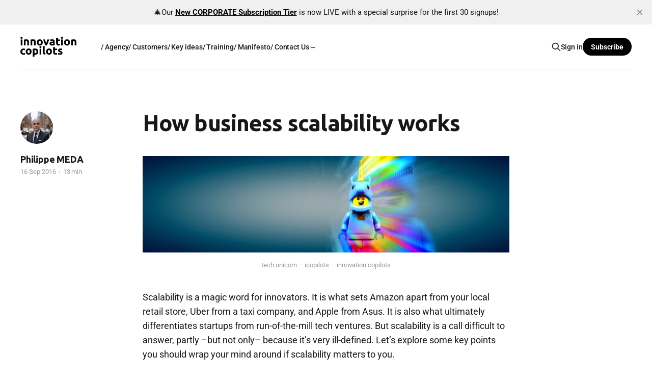

--- FILE ---
content_type: text/html; charset=utf-8
request_url: https://www.icopilots.com/business-scalability-works/
body_size: 14836
content:
<!DOCTYPE html>
<html lang="en">

<head>
    <meta charset="utf-8">
    <meta name="viewport" content="width=device-width, initial-scale=1">
    <title>How business scalability works – Innovation Copilots</title>
    <link rel="stylesheet" href="https://www.icopilots.com/assets/built/screen.css?v=1adb04e692">

    <link rel="icon" href="https://www.icopilots.com/content/images/size/w256h256/2025/05/android-chrome-512x512.png" type="image/png">
    <link rel="canonical" href="https://www.icopilots.com/business-scalability-works/">
    <meta name="referrer" content="no-referrer-when-downgrade">
    
    <meta property="og:site_name" content="innovation copilots">
    <meta property="og:type" content="article">
    <meta property="og:title" content="How business scalability works – Innovation Copilots">
    <meta property="og:description" content="Scalability is a magic word for innovators. It is what sets Amazon apart from your local retail store, Uber from a taxi company, and Apple from Asus. It is also what ultimately differentiates startups from run-of-the-mill tech ventures. But scalability is a call difficult to answer, partly –but not only–">
    <meta property="og:url" content="https://www.icopilots.com/business-scalability-works/">
    <meta property="og:image" content="https://www.icopilots.com/content/images/wp-content/uploads/tech-unicron-icopilots-1.jpg">
    <meta property="article:published_time" content="2016-09-16T14:07:01.000Z">
    <meta property="article:modified_time" content="2024-03-22T09:38:19.000Z">
    <meta property="article:tag" content="Weak Signals">
    <meta property="article:tag" content="Toolbox">
    
    <meta name="twitter:card" content="summary_large_image">
    <meta name="twitter:title" content="How business scalability works – Innovation Copilots">
    <meta name="twitter:description" content="Scalability is a magic word for innovators. It is what sets Amazon apart from your local retail store, Uber from a taxi company, and Apple from Asus. It is also what ultimately differentiates startups from run-of-the-mill tech ventures. But scalability is a call difficult to answer, partly –but not only–">
    <meta name="twitter:url" content="https://www.icopilots.com/business-scalability-works/">
    <meta name="twitter:image" content="https://www.icopilots.com/content/images/wp-content/uploads/tech-unicron-icopilots-1.jpg">
    <meta name="twitter:label1" content="Written by">
    <meta name="twitter:data1" content="Philippe MEDA">
    <meta name="twitter:label2" content="Filed under">
    <meta name="twitter:data2" content="Weak Signals, Toolbox">
    <meta property="og:image:width" content="1200">
    <meta property="og:image:height" content="315">
    
    <script type="application/ld+json">
{
    "@context": "https://schema.org",
    "@type": "Article",
    "publisher": {
        "@type": "Organization",
        "name": "innovation copilots",
        "url": "https://www.icopilots.com/",
        "logo": {
            "@type": "ImageObject",
            "url": "https://www.icopilots.com/content/images/2025/05/logo-icopilots-white-bg.gif"
        }
    },
    "author": {
        "@type": "Person",
        "name": "Philippe MEDA",
        "image": {
            "@type": "ImageObject",
            "url": "//www.gravatar.com/avatar/b9700cf330a8a4c57a2c5b16610793ae?s=250&d=mm&r=x",
            "width": 250,
            "height": 250
        },
        "url": "https://www.icopilots.com/author/philippe/",
        "sameAs": [
            "http://www.icopilots.com",
            "https://www.linkedin.com/in/philippe-icopilots"
        ]
    },
    "headline": "How business scalability works – Innovation Copilots",
    "url": "https://www.icopilots.com/business-scalability-works/",
    "datePublished": "2016-09-16T14:07:01.000Z",
    "dateModified": "2024-03-22T09:38:19.000Z",
    "image": {
        "@type": "ImageObject",
        "url": "https://www.icopilots.com/content/images/wp-content/uploads/tech-unicron-icopilots-1.jpg",
        "width": 1200,
        "height": 315
    },
    "keywords": "Weak Signals, Toolbox",
    "description": "Scalability is a magic word for innovators. It is what sets Amazon apart from your local retail store, Uber from a taxi company, and Apple from Asus. It is also what ultimately differentiates startups from run-of-the-mill tech ventures. But scalability is a call difficult to answer, partly –but not only– because it’s very ill-defined. Let’s explore some key points you should wrap your mind around if scalability matters to you.\n\n\nSize does matter\n\nTo my knowledge, the term ‘scalability’ became us",
    "mainEntityOfPage": "https://www.icopilots.com/business-scalability-works/"
}
    </script>

    <meta name="generator" content="Ghost 6.13">
    <link rel="alternate" type="application/rss+xml" title="innovation copilots" href="https://www.icopilots.com/rss/">
    <script defer src="https://cdn.jsdelivr.net/ghost/portal@~2.56/umd/portal.min.js" data-i18n="true" data-ghost="https://www.icopilots.com/" data-key="975ea5d83221c3b3062c765452" data-api="https://innovation-copilots.ghost.io/ghost/api/content/" data-locale="en" crossorigin="anonymous"></script><style id="gh-members-styles">.gh-post-upgrade-cta-content,
.gh-post-upgrade-cta {
    display: flex;
    flex-direction: column;
    align-items: center;
    font-family: -apple-system, BlinkMacSystemFont, 'Segoe UI', Roboto, Oxygen, Ubuntu, Cantarell, 'Open Sans', 'Helvetica Neue', sans-serif;
    text-align: center;
    width: 100%;
    color: #ffffff;
    font-size: 16px;
}

.gh-post-upgrade-cta-content {
    border-radius: 8px;
    padding: 40px 4vw;
}

.gh-post-upgrade-cta h2 {
    color: #ffffff;
    font-size: 28px;
    letter-spacing: -0.2px;
    margin: 0;
    padding: 0;
}

.gh-post-upgrade-cta p {
    margin: 20px 0 0;
    padding: 0;
}

.gh-post-upgrade-cta small {
    font-size: 16px;
    letter-spacing: -0.2px;
}

.gh-post-upgrade-cta a {
    color: #ffffff;
    cursor: pointer;
    font-weight: 500;
    box-shadow: none;
    text-decoration: underline;
}

.gh-post-upgrade-cta a:hover {
    color: #ffffff;
    opacity: 0.8;
    box-shadow: none;
    text-decoration: underline;
}

.gh-post-upgrade-cta a.gh-btn {
    display: block;
    background: #ffffff;
    text-decoration: none;
    margin: 28px 0 0;
    padding: 8px 18px;
    border-radius: 4px;
    font-size: 16px;
    font-weight: 600;
}

.gh-post-upgrade-cta a.gh-btn:hover {
    opacity: 0.92;
}</style><script async src="https://js.stripe.com/v3/"></script>
    <script defer src="https://cdn.jsdelivr.net/ghost/sodo-search@~1.8/umd/sodo-search.min.js" data-key="975ea5d83221c3b3062c765452" data-styles="https://cdn.jsdelivr.net/ghost/sodo-search@~1.8/umd/main.css" data-sodo-search="https://innovation-copilots.ghost.io/" data-locale="en" crossorigin="anonymous"></script>
    <script defer src="https://cdn.jsdelivr.net/ghost/announcement-bar@~1.1/umd/announcement-bar.min.js" data-announcement-bar="https://www.icopilots.com/" data-api-url="https://www.icopilots.com/members/api/announcement/" crossorigin="anonymous"></script>
    <link href="https://www.icopilots.com/webmentions/receive/" rel="webmention">
    <script defer src="/public/cards.min.js?v=1adb04e692"></script>
    <link rel="stylesheet" type="text/css" href="/public/cards.min.css?v=1adb04e692">
    <script defer src="/public/member-attribution.min.js?v=1adb04e692"></script>
    <script defer src="/public/ghost-stats.min.js?v=1adb04e692" data-stringify-payload="false" data-datasource="analytics_events" data-storage="localStorage" data-host="https://www.icopilots.com/.ghost/analytics/api/v1/page_hit"  tb_site_uuid="8fa3eb46-8b94-4e7c-85af-c9fe45614239" tb_post_uuid="4d759cea-c965-411d-9355-d4cdcac6d34d" tb_post_type="post" tb_member_uuid="undefined" tb_member_status="undefined"></script><style>:root {--ghost-accent-color: #000000;}</style>
    
<link href="https://fonts.googleapis.com/css2?family=Ubuntu:wght@400;700&display=swap" rel="stylesheet">
    <link rel="preconnect" href="https://fonts.bunny.net"><link rel="stylesheet" href="https://fonts.bunny.net/css?family=space-grotesk:700|roboto:400,500,700"><style>:root {--gh-font-heading: Space Grotesk;--gh-font-body: Roboto;}</style>
</head>

<body class="post-template tag-hash-wp tag-mindset tag-toolbox gh-font-heading-space-grotesk gh-font-body-roboto is-head-left-logo has-serif-body">
<div class="gh-site">

    <header id="gh-head" class="gh-head gh-outer">
        <div class="gh-head-inner gh-inner">
            <div class="gh-head-brand">
                <div class="gh-head-brand-wrapper">
                    
                    <a class="gh-head-logo" href="https://www.icopilots.com">
                            <img src="https://www.icopilots.com/content/images/2025/05/logo-icopilots-white-bg.gif" alt="innovation copilots">
                    </a>
                    
                </div>
                <button class="gh-search gh-icon-btn" aria-label="Search this site" data-ghost-search><svg xmlns="http://www.w3.org/2000/svg" fill="none" viewBox="0 0 24 24" stroke="currentColor" stroke-width="2" width="20" height="20"><path stroke-linecap="round" stroke-linejoin="round" d="M21 21l-6-6m2-5a7 7 0 11-14 0 7 7 0 0114 0z"></path></svg></button>
                <button class="gh-burger" aria-label="Toggle menu"></button>
            </div>

            <nav class="gh-head-menu">
                <ul class="nav">
    <li class="nav-agency"><a href="https://www.icopilots.com/what-we-do-icopilots/">/ Agency</a></li>
    <li class="nav-customers"><a href="https://www.icopilots.com/missions/">/ Customers</a></li>
    <li class="nav-key-ideas"><a href="https://www.icopilots.com/start-here/">/ Key ideas</a></li>
    <li class="nav-training"><a href="https://www.icopilots.com/web-school/">/ Training</a></li>
    <li class="nav-manifesto"><a href="https://www.icopilots.com/manifesto/">/ Manifesto</a></li>
    <li class="nav-contact-us"><a href="mailto:contact@icopilots.com">/ Contact Us→</a></li>
</ul>

            </nav>

            <div class="gh-head-actions">
                    <button class="gh-search gh-icon-btn" aria-label="Search this site" data-ghost-search><svg xmlns="http://www.w3.org/2000/svg" fill="none" viewBox="0 0 24 24" stroke="currentColor" stroke-width="2" width="20" height="20"><path stroke-linecap="round" stroke-linejoin="round" d="M21 21l-6-6m2-5a7 7 0 11-14 0 7 7 0 0114 0z"></path></svg></button>
                    <div class="gh-head-members">
                                <a class="gh-head-link" href="#/portal/signin" data-portal="signin">Sign in</a>
                                <a class="gh-head-btn gh-btn gh-primary-btn" href="#/portal/signup" data-portal="signup">Subscribe</a>
                    </div>
            </div>
        </div>
    </header>

    
<main class="gh-main">
        <article class="gh-article post tag-hash-wp tag-mindset tag-toolbox">

            <header class="gh-article-header gh-canvas">

                <h1 class="gh-article-title">How business scalability works</h1>


                    <aside class="gh-article-sidebar">

        <div class="gh-author-image-list instapaper_ignore">
                <a class="gh-author-image" href="/author/philippe/">
                        <img src="//www.gravatar.com/avatar/b9700cf330a8a4c57a2c5b16610793ae?s&#x3D;250&amp;d&#x3D;mm&amp;r&#x3D;x" alt="Philippe MEDA">
                </a>
        </div>

        <div class="gh-author-name-list">
                <h4 class="gh-author-name">
                    <a href="/author/philippe/">Philippe MEDA</a>
                </h4>
                
        </div>

        <div class="gh-article-meta">
            <div class="gh-article-meta-inner">
                <time class="gh-article-date" datetime="2016-09-16">16 Sep 2016</time>
                    <span class="gh-article-meta-sep"></span>
                    <span class="gh-article-length">13 min</span>
            </div>
        </div>

    </aside>

                    <figure class="gh-article-image">
        <img
            srcset="/content/images/size/w300/wp-content/uploads/tech-unicron-icopilots-1.jpg 300w,
                    /content/images/size/w720/wp-content/uploads/tech-unicron-icopilots-1.jpg 720w,
                    /content/images/size/w960/wp-content/uploads/tech-unicron-icopilots-1.jpg 960w,
                    /content/images/size/w1200/wp-content/uploads/tech-unicron-icopilots-1.jpg 1200w,
                    /content/images/size/w2000/wp-content/uploads/tech-unicron-icopilots-1.jpg 2000w"
            sizes="(max-width: 1200px) 100vw, 1200px"
            src="/content/images/size/w1200/wp-content/uploads/tech-unicron-icopilots-1.jpg"
            alt="How business scalability works"
        >
            <figcaption><span style="white-space: pre-wrap;">tech unicorn – icopilots – innovation copilots</span></figcaption>
    </figure>
            </header>

            <section class="gh-content gh-canvas">
                <p>Scalability is a magic word for innovators. It is what sets Amazon apart from your local retail store, Uber from a taxi company, and Apple from Asus. It is also what ultimately differentiates startups from run-of-the-mill tech ventures. But scalability is a call difficult to answer, partly –but not only– because it’s very ill-defined. Let’s explore some key points you should wrap your mind around if scalability matters to you.</p><h2 id="size-does-matter">Size does matter</h2><p>To my knowledge, the term ‘scalability’ became used openly with the rise of computing and the apparition of the first commercial server systems. For IBM to lure the first multinationals to implement computing networks, it was essential to bait them to set up a first mainframe and a few nodes. They would then explain that it would be painless to scale-up by adding more nodes and more servers if the implementation were successful in a first service.</p><p>Twenty-five years later, networks are generalized down to the consumer level. Cloud computing appeared less than ten years ago, and all tech businesses have now pretty much instant access to massive elastic IT backbones. Meanwhile, scalability graduated from tech lingo to finance. It is now deemed scalable, a business with the potential to go from zero to one, from one to ten, from ten to one thousand, and from one thousand to a billion, without necessarily modifying the way it operates.</p><p>As previously indicated, at the core, this is what separates a classic early-stage business from a startup. When all other European cities and governments brag about the number of startups they are helping birth and grow, they, in fact, refer to young companies having spendings in R&amp;D — whatever their market is. It’s cute, but it doesn’t mean that said companies are designed and structured to present exponential growth or any scalability whatsoever.</p><p>Check the various EC reports on startups, and you will see that most of them that survive the three year period (which is around 3-5% of them when taxes finally fully take effect) have only between five and thirty employees. Nothing wrong with that; they’re just not startups: they are orders of magnitude below the scaling curve.</p><p>In this regard, one of the largest international VC funds we’ve been working with for a few years has radical views on how many startups there are in Europe. If you really factor in scalability, the total is probably less than 500.</p><p>This would lead us to discuss how so-called innovation networks are most of the time doing blunt territorial marketing instead of building startups ecosystems, but I don’t want to spend time on this right now… Instead, let’s go back to our practical discussion and understand the notion of scalability more precisely.</p><h2 id="replicative-scalability">Replicative scalability</h2><p>Let’s start with the simplest form of scalability to understand. It is also one of the oldest in the book: you met it with McDonald’s, Starbuck, or Ikea.</p><p>The <strong>key idea</strong> is to build the first autonomous, local business. Once this business cell demonstrates profitability, you take a snapshot of how it operates. It becomes your master template, and you replicate it as many times as possible, but with as much fidelity as you can afford. The trick is to build a template that will run in various geographical and cultural settings pretty much in the same way, to deliver the same added value, eventually compounded as a network brand.</p><figure class="kg-card kg-image-card"><img src="https://www.icopilots.com/content/images/wp-content/uploads/b8912110756401.560ea8b0a117e.jpg" class="kg-image" alt="Focus Manual McDonalds" loading="lazy" width="600" height="604" srcset="https://www.icopilots.com/content/images/wp-content/uploads/b8912110756401.560ea8b0a117e.jpg 600w"></figure><p>If you intend to let others invest and run most of the business cells and use your brand, you call that a franchise. But it doesn’t have to be, and the same company can own every cell. However you do it, you will also start to invest in centralized services, such as HR or marketing, and get subsequent economies of scale.</p><p>The <strong>fundamental difficulty</strong> here is to think from the get-go, as a global brand with a process that works relatively in the same way in any market. Finding this trans-market focus is highly tricky. Most startups trying to achieve scalability through cell replication end up degrading the concept in many variations that end up being a nightmare to run with local teams fighting HQ and customers confused about what is done by the startup.</p><p>If you consider that Uber is using this scalability model from city to city worldwide, you will understand the problems they face at being like Ikea when they have to accept cash in India or offer bikes in the Netherlands).</p><p>The <strong>key benefit,</strong> though, is that if you get your foot in the market, further risks are somehow limited. Since you have to be profitable early on at the cellular level, you don’t have to build a large-scale operation before discovering if you’ll get money out of the process. To say it in another way: sunk costs are minimal regarding the possible scale of operations. As a startup, if your first local activity generates even a tenuous level of profits, and you start replicating further on, then you get geometrically stronger bargaining power with investors.</p><p>And finally, the <strong>trade-off</strong> is that this strategy will not give max velocity. It is very robust in the sense that some business cells can fail, without much impact on the whole structure, but there is no strong network effect in having a hundred or a million McDonald’s restaurants open. Your brand is better, some costs of the structure become super lean, but you’re no Facebook.</p><h2 id="self-fueling-scalability">Self-fueling scalability</h2><p>The next step of scalability is about going beyond mere replicability.</p><p>The <strong>key idea</strong> is that you build a business designed to fuel by itself its own rapid growth. How cool is that?</p><p>Confused? Think of how Amazon started a national on-line store fuelled at first by its own selection of products. But exponential growth came by letting third parties in with their own goods (that were, or were not, delivered by Amazon). This was the invention of the long-tail marketplace: the more product there is, the more likely customers will find what they need, extra ideas, and the incentive to come back.</p><p>Luring third-parties to bring their own offer in the marketplace is self-fuelling the business’s scale: the more there are, the more incentive others will have to come. This is largely counter-intuitive when you rely on spreading your offer to the most arcane products. What matters is that whoever comes will find what they want and have the incentive to return again and again.</p><blockquote>We sold more books today that didn’t sell at all yesterday than we sold today of all the books that did sell yesterday.Jeff BEZOS</blockquote><p>Obviously, finding how to self-fuel your own business is the <strong>key difficulty. </strong>But<strong> </strong>you do have a tremendous advantage over how things were ten years ago when Amazon started. You have the internet. Or more importantly, everyone has the internet, at all times, everywhere. As such, on paper, it’s technically trivial to leverage <a href="https://en.wikipedia.org/wiki/Network_effect?ref=icopilots.com">network effects</a> in your business.</p><figure class="kg-card kg-image-card"><img src="https://www.icopilots.com/content/images/wp-content/uploads/network-effects.png" class="kg-image" alt="network effects" loading="lazy" width="1014" height="526" srcset="https://www.icopilots.com/content/images/size/w600/wp-content/uploads/network-effects.png 600w, https://www.icopilots.com/content/images/size/w1000/wp-content/uploads/network-effects.png 1000w, https://www.icopilots.com/content/images/wp-content/uploads/network-effects.png 1014w" sizes="(min-width: 720px) 720px"></figure><p>What is not trivial is real life, when every single one of your would-be competitors also has access. These last years the fight to reach critical mass around network effects of any sort has devolved in a bloodbath. Do startups still believe they can enter the market to promote local events and restaurants in a city, build up a community, and become a new Yelp? Well, they’re coming to a gunfight with foam swords. Reaching critical mass and self-fueling a business on network effects requires from now on a mountain of cash. We’re speaking daily-TV-spots-on-day-one kind of cash, not hey-I-got-a-$50-AdWords-coupon. The first entrant doesn’t win; it’s the first to reach critical mass. And if there’s already one, there’s no second place.</p><p>Now, network effects are not the only engine capable of self-fueling scalability. Self-reinforcement, positive feedback loops, community building, closed garden strategies, and a few more can be used and mixed. But truth be told, in a world gone digital and not looking back, it will be difficult to find more robust scalability than the one provided by network effects.</p><p>Regarding the previous form of scalability, I believe I made the <strong>risk</strong> very clear: it’s a winner takes all game. If you don’t win, you lose everything. I also realize that it became increasingly tricky to find a first niche market to start in and then build a self-fueling engine from there.</p><p>One <strong>potent</strong> trick to escape this issue is to grow a self-fueling engine that is not strictly your core business. Let’s use Tesla as an example: I’m not going to surprise you that they build cars; this is their core business. However, the way they intend to scale their business is not through the automotive market strictly. They will scale selling cars through the energy market. Their self-fueling engine will be active when they reach a critical mass of worldwide easy access, a free (or dirt-cheap) network of charging stations.</p><p><a href="https://t.co/kCz0bl9DYy?ref=icopilots.com">pic.twitter.com/kCz0bl9DYySeptember 3, 2016</a></p><p>These charging stations do not create a ‘network effect’ per se. However, it still qualifies as a self-fueling engine in the sense that if you want an electric car in the US, which one would you choose: one that has fast access to the best energy grid or one that has not? How can GM or Ford fight back with “just cars”? But understanding what scaling a car business in 2017 means <a href="https://www.icopilots.com/12140">is clearly difficult to cope with for businesses born a century ago</a>.</p><p>In conclusion, what we call self-fueling scalability is tricky, requires that you go all in to be the first reaching critical mass. Still, it will deliver much more rapid growth and scale than simple replicative scalability.</p><h2 id="platform-scalability">Platform scalability</h2><p>But let’s not stop here; there is an even more significant, faster, meaner form of scalability. You heard about it a lot and probably took it for granted; it’s building a platform business.</p><p>That strategy is pretty much the opposite of a franchise. You don’t build a business that you (or others can replicate). You create powerful capabilities to run specific businesses and open them up as large as possible to the market. You may have to demo your platform’s power by using it yourself to launch the first killer app.</p><blockquote>The killer app that got the world ready for appliances was the light bulb. So the light bulb is what wired the world. And they weren’t thinking about devices when they wired the world. They were really thinking about – they weren’t putting electricity into the home. They were putting lighting into the home. <strong>Jeff Bezos</strong></blockquote><p>But don’t be fooled; this is not this business that will scale and make money. It’s always the platform. And this is a key difficulty: the very people that build powerful platforms might become confused about what they are selling.</p><p>What happens instead systematically is that you will try to benchmark a competing platform through its products. Samsung fighting Apple on the microchip’s specifications, the quality of the display, or the battery size is plain denial. An iPhone is not better than a Samsung in itself (well, when neither explodes).</p><p>What lead to this:</p><p><a href="https://t.co/8BJKIQnie5?ref=icopilots.com">https://t.co/8BJKIQnie5#AppleEventpic.twitter.com/OpSpkxtZPTSeptember 7, 2016</a></p><p>… is not the device.</p><p>A platform strategy’s key idea is probably a bit more ambitious than with the two other strategies, and it’s about reaching sustainable inertia.</p><p>The power of a dominant platform is that you can remove the floppy or CD drive from your computers, remove essential connectors from your mobile phones, and somehow the rest of the industry will have to listen and adapt. When Apple releases the audio jack of their flagship phone, the ecosystem of third-parties making headphones does not have a choice: they will have to deliver compatible solutions. Their business depends on being consistent with the dominant platform. And the competitive advantage that Apple is enforcing is not about ease of use, and certainly not about audio quality. It’s about energy consumption: going wireless means more energy required, more power efficiency, better battery/software integration. This is one of the key areas where Apple platform leads the way.</p><p>It also means that</p>
<!--kg-card-begin: html-->
<span style="background-color: #f5f6f5;">you will probably be able to listen to your Apple TV, laptop, phone, or car in a year or two in a year or two, without connecting to the actual device. Platform strategies demand that you orient every innovation to</span>
<!--kg-card-end: html-->
<p>propagate to the rest of the platform.</p>
<!--kg-card-begin: html-->
<span style="background-color: #f5f6f5;">Every incremental or rupture technology amelioration you bring in your platform has to be leveraged in all the platforms — not just in a small perimeter.</span>
<!--kg-card-end: html-->
<p>As such, understanding platforms are never straightforward. You may think that an audio jack removal is about audio, it’s not. It’s about leveraging and enforcing your dominant position in a key aspect of what runs the platform.</p><h2 id="scalability-is-a-long-journey">Scalability is a long journey</h2><p>I’m not going to pretend that I don’t take shortcuts and oversimplify complex stories by trying to layout these strategies clearly.</p><p>We can easily understand that Uber went through these three scalability forms and now try to be a platform business. If you doubt it look at how they now formulate their vision:</p><figure class="kg-card kg-embed-card"><iframe width="200" height="113" src="https://www.youtube.com/embed/XB7HlxwSeoA?feature=oembed" frameborder="0" allow="accelerometer; autoplay; clipboard-write; encrypted-media; gyroscope; picture-in-picture" allowfullscreen=""></iframe></figure><p>On the other hand, Apple went probably more through a coming of age with the iPhone in 2007 and realized that they did not have a blockbuster device in hand. Still, a nascent platform, which, being mobile and rooted in entertainment (iTunes), <a href="https://www.icopilots.com/know-apple-doomed-not">could aim for global consumer domination</a>.</p><p>And if we must speak of Twitter… Well, they were designed from day one as a platform business, but they never reach enough critical mass to monetize. The key obstacle was how they closed the platform to find a monetization strategy a few years ago. Alas, a closed platform, is not a platform anymore. When WeChat offers a myriad of services, including payment, Twitter is still a trendy micro-blogging platform, <a href="http://www.economist.com/news/business/21707258-it-too-late-social-media-firm-become-giant-people-once-expected-twitter?ref=icopilots.com">but nothing more</a>.</p><p>But for startups, the first goal is to reach initial satisfying traction, which will prove that somehow, they could get critical mass. In 2013, <a href="https://techcrunch.com/2013/04/22/want-to-raise-a-million-bucks-heres-what-youll-need/?ref=icopilots.com">500 Startups</a> was giving these ballpark figures of what that would mean:</p><ul><li>Enterprise: 1,000 seats at $10 /seat /month</li><li>Multinational: 2 paying pilot contracts</li><li>Social: +100K downloads or signups</li><li>Marketplace or e-Commerce: $50K revenue /month</li></ul><p>A few years later, given the global explosion of startups, this an even taller order.</p><h2 id="why-first-startups-fail-at-scaling">Why first startups fail at scaling</h2><p>A neo-entrepreneur will usually believe in true scalability, where you could scale a ten-person operation to a hundred, and then ten thousand, pretty much in the same way. However, no business activity is purely elastic. The underlying logic, the infrastructure… the culture! As we tried to explain, they have to be specially wired from the get-go to sustain growth.</p><p>You don’t retrofit a scalability engine in a business that already has strong momentum. It may happen on paper, but it will require such a sharp refocusing on a core concept and such a painful pivot that will burn the startup down.</p><p>And there are many paradoxes associated on how to achieve scalability.</p><p><strong>The first one</strong> is that you may create a startup without knowing your business model, but you should already prepare for scalability as we explained.</p><p>For instance, will the first two developers you hire be able to grow in a senior position or work comfortably in an open-space of fifty? Is your innovative autonomous farming vehicle designed with as few parts as possible and with a streamlined bill of materials for when you’ll have to subcontract production abroad? Are your sales, or supply process, ready to absorb the dreadful possibility that you will be a success? If you don’t solve this paradox, you’ll try to follow-up on early success by ramping up with unorganized solutions. You will then be burning cash trying firefighting problems instead of playing two or three moves ahead. We usually call the fatal resolution of the first paradox ‘death by critical success’ (this is why you have seen so many tremendously successful Kickstarter projects explode months after the expected delivery date, without even delivering anything).</p><p><strong>The second paradox</strong> is linked to the previous one but arrives later for the 1% successful startups that survive the initial ramp-up.</p><p>After three or five years, your business is now more or less reliable, and you probably reached a one million something milestone. Things look amazing, and investors fighting to pour more money into your operation. You will now have to switch your leadership vision from “move fast and break things” to “move fast and consolidate.” Making a cultural switch from disruption mode to mainstream core business is as challenging and as lethal as the opposite <a href="https://en.wikipedia.org/wiki/The_Innovator%27s_Dilemma?ref=icopilots.com">iconic innovator’s dilemma</a>.</p><p>This is again why you’ll see most of the rock-star founders replaced after a while by more seasoned CEOs. It’s not so much that investors want to take control, but rather that they see a dead-end coming up fast. Steve JOBS was eventually incredibly successful at Apple’s helm to reach world domination, but it would require a Tim COOK to keep it there and push it steadily further. And when some tech analysts think that the latest iPhone is not innovative enough, they probably wish for something that would excite geeks and early adopters. Well, this is not where the growth will be coming from…</p><h2 id="how-innovation-ecosystems-can-help">How innovation ecosystems can help</h2><p>I don’t know if you read this article from Dublin, Paris, Stockholm, or Munich. I know that the city you’re working in broadcasts that it intends to be one of the most important innovation ecosystems in Europe (or Asia, or Northern America, etc.)</p><p>To do so, your ecosystem has to be able to incubate really scalable businesses in potential future ‘unicorns.’ If not, they’re just doing tech and R&amp;D, which is perfectly OK but hasn’t that much to do with business and innovation — despite what IP lawyers would like you to believe.</p><p>If there’s one thing that we regularly repeated in this article, scaling is hard. And what Dublin, Paris, Stockholm, or Munich are lacking is not smart people, innovation strategists, or money… what all these cities lack is critical mass potential. If someone explains to you that you can scale a business in a few dozen million people country (or worse in a million and a half people city), they are stupid or lying to you. You can only scale in massive, integrated market ecosystems such as the US or China.</p><p>Europe should be such an ecosystem; it’s not.</p><p>And the fundamental reason is that</p>
<!--kg-card-begin: html-->
<span style="background-color: #f5f6f5;">Dublin, Paris, Stockholm, or Munich try to win the race all by themselves: they all want to be the European Silicon Valley. By doing so, they try to attract startups,,&nbsp;preventing them from spreading out as soon as possible.&nbsp;</span>
<!--kg-card-end: html-->
<p>At this game, the biggest, proudest countries are the worst (with the notable exception of the UK):</p><figure class="kg-card kg-image-card kg-card-hascaption"><img src="https://www.icopilots.com/content/images/wp-content/uploads/What-market-are-European-startups-aiming-for....png" class="kg-image" alt="What market are European startups aiming for..." loading="lazy" width="900" height="922" srcset="https://www.icopilots.com/content/images/size/w600/wp-content/uploads/What-market-are-European-startups-aiming-for....png 600w, https://www.icopilots.com/content/images/wp-content/uploads/What-market-are-European-startups-aiming-for....png 900w" sizes="(min-width: 720px) 720px"><figcaption><span style="white-space: pre-wrap;">What market are European startups aiming for&nbsp;(European Startup Monitor, 2015)</span></figcaption></figure><p>Opening your market as widely as possible is an indisputable solution to find a scalable business model.</p><p>When in Europe we try to copy Silicon Valley’s recipes, we forget that Paris and Berlin are not really in the same market, even if on paper the European Community is an open economic space.</p><p>I must admit that while I’ve been working with many incubators in Europe these last ten years, I consistently failed to convince them to do things as simple as taking their startups for a ten-day trip in a few other capitals.</p><p>As a last perspective on this long article that started as a technical one on how business scalability works, and that is now dangerously falling in geopolitics, I would recommend that if you’re leading an innovation hub in one of our beautiful cities of Europe, you will get inspired by what <a href="https://www.bloomberg.com/news/articles/2016-07-20/post-brexit-amsterdam-targets-specific-london-finance-sectors?ref=icopilots.com">Amsterdam</a> or Pittsburgh is doing:</p>
            </section>

        </article>

                <div class="gh-read-next gh-canvas">
                <section class="gh-pagehead">
                    <h4 class="gh-pagehead-title">Read next</h4>
                </section>

                <div class="gh-topic gh-topic-grid">
                    <div class="gh-topic-content">
                            <article class="gh-card post featured">
    <a class="gh-card-link" href="/the-only-four-problems-that-innovators-can-solve-revisited/">
            <figure class="gh-card-image">
                <img
                    srcset="https://images.unsplash.com/photo-1539627831859-a911cf04d3cd?crop&#x3D;entropy&amp;cs&#x3D;tinysrgb&amp;fit&#x3D;max&amp;fm&#x3D;jpg&amp;ixid&#x3D;M3wxMTc3M3wwfDF8c2VhcmNofDF8fHJ1YmlrfGVufDB8fHx8MTc1MzE3MTQzOXww&amp;ixlib&#x3D;rb-4.1.0&amp;q&#x3D;80&amp;w&#x3D;300 300w,
                            https://images.unsplash.com/photo-1539627831859-a911cf04d3cd?crop&#x3D;entropy&amp;cs&#x3D;tinysrgb&amp;fit&#x3D;max&amp;fm&#x3D;jpg&amp;ixid&#x3D;M3wxMTc3M3wwfDF8c2VhcmNofDF8fHJ1YmlrfGVufDB8fHx8MTc1MzE3MTQzOXww&amp;ixlib&#x3D;rb-4.1.0&amp;q&#x3D;80&amp;w&#x3D;720 720w,
                            https://images.unsplash.com/photo-1539627831859-a911cf04d3cd?crop&#x3D;entropy&amp;cs&#x3D;tinysrgb&amp;fit&#x3D;max&amp;fm&#x3D;jpg&amp;ixid&#x3D;M3wxMTc3M3wwfDF8c2VhcmNofDF8fHJ1YmlrfGVufDB8fHx8MTc1MzE3MTQzOXww&amp;ixlib&#x3D;rb-4.1.0&amp;q&#x3D;80&amp;w&#x3D;960 960w,
                            https://images.unsplash.com/photo-1539627831859-a911cf04d3cd?crop&#x3D;entropy&amp;cs&#x3D;tinysrgb&amp;fit&#x3D;max&amp;fm&#x3D;jpg&amp;ixid&#x3D;M3wxMTc3M3wwfDF8c2VhcmNofDF8fHJ1YmlrfGVufDB8fHx8MTc1MzE3MTQzOXww&amp;ixlib&#x3D;rb-4.1.0&amp;q&#x3D;80&amp;w&#x3D;1200 1200w,
                            https://images.unsplash.com/photo-1539627831859-a911cf04d3cd?crop&#x3D;entropy&amp;cs&#x3D;tinysrgb&amp;fit&#x3D;max&amp;fm&#x3D;jpg&amp;ixid&#x3D;M3wxMTc3M3wwfDF8c2VhcmNofDF8fHJ1YmlrfGVufDB8fHx8MTc1MzE3MTQzOXww&amp;ixlib&#x3D;rb-4.1.0&amp;q&#x3D;80&amp;w&#x3D;2000 2000w"
                    sizes="(max-width: 1200px) 100vw, 1200px"
                    src="https://images.unsplash.com/photo-1539627831859-a911cf04d3cd?crop&#x3D;entropy&amp;cs&#x3D;tinysrgb&amp;fit&#x3D;max&amp;fm&#x3D;jpg&amp;ixid&#x3D;M3wxMTc3M3wwfDF8c2VhcmNofDF8fHJ1YmlrfGVufDB8fHx8MTc1MzE3MTQzOXww&amp;ixlib&#x3D;rb-4.1.0&amp;q&#x3D;80&amp;w&#x3D;720"
                    alt="🔲 The only four problems that innovators can solve (revisited)"
                >
            </figure>

        <div class="gh-card-wrapper">
            <header class="gh-card-header">
                <h3 class="gh-card-title">🔲 The only four problems that innovators can solve (revisited)</h3>
            </header>

                    <div class="gh-card-excerpt">I was already presenting the four main problem categories innovative companies can solve in any market back in... 2016. Since then, I have made significant changes to the way I present this, and although I made a quick update in 2020, I never presented the complete framework here.

So, let&</div>

            <footer class="gh-card-footer">
                <span class="gh-card-author">Philippe MEDA</span>
                <time class="gh-card-date" datetime="2025-07-22">22 Jul 2025</time>
            </footer>
        </div>
    </a>
</article>                            <article class="gh-card post featured">
    <a class="gh-card-link" href="/cruising-in-chaos-part-1-the-cynefin-framework/">
            <figure class="gh-card-image">
                <img
                    srcset="https://images.unsplash.com/photo-1631374750606-bb2229939980?crop&#x3D;entropy&amp;cs&#x3D;tinysrgb&amp;fit&#x3D;max&amp;fm&#x3D;jpg&amp;ixid&#x3D;M3wxMTc3M3wwfDF8c2VhcmNofDJ8fGNoYW9zfGVufDB8fHx8MTc1MDA2MzY1MXww&amp;ixlib&#x3D;rb-4.1.0&amp;q&#x3D;80&amp;w&#x3D;300 300w,
                            https://images.unsplash.com/photo-1631374750606-bb2229939980?crop&#x3D;entropy&amp;cs&#x3D;tinysrgb&amp;fit&#x3D;max&amp;fm&#x3D;jpg&amp;ixid&#x3D;M3wxMTc3M3wwfDF8c2VhcmNofDJ8fGNoYW9zfGVufDB8fHx8MTc1MDA2MzY1MXww&amp;ixlib&#x3D;rb-4.1.0&amp;q&#x3D;80&amp;w&#x3D;720 720w,
                            https://images.unsplash.com/photo-1631374750606-bb2229939980?crop&#x3D;entropy&amp;cs&#x3D;tinysrgb&amp;fit&#x3D;max&amp;fm&#x3D;jpg&amp;ixid&#x3D;M3wxMTc3M3wwfDF8c2VhcmNofDJ8fGNoYW9zfGVufDB8fHx8MTc1MDA2MzY1MXww&amp;ixlib&#x3D;rb-4.1.0&amp;q&#x3D;80&amp;w&#x3D;960 960w,
                            https://images.unsplash.com/photo-1631374750606-bb2229939980?crop&#x3D;entropy&amp;cs&#x3D;tinysrgb&amp;fit&#x3D;max&amp;fm&#x3D;jpg&amp;ixid&#x3D;M3wxMTc3M3wwfDF8c2VhcmNofDJ8fGNoYW9zfGVufDB8fHx8MTc1MDA2MzY1MXww&amp;ixlib&#x3D;rb-4.1.0&amp;q&#x3D;80&amp;w&#x3D;1200 1200w,
                            https://images.unsplash.com/photo-1631374750606-bb2229939980?crop&#x3D;entropy&amp;cs&#x3D;tinysrgb&amp;fit&#x3D;max&amp;fm&#x3D;jpg&amp;ixid&#x3D;M3wxMTc3M3wwfDF8c2VhcmNofDJ8fGNoYW9zfGVufDB8fHx8MTc1MDA2MzY1MXww&amp;ixlib&#x3D;rb-4.1.0&amp;q&#x3D;80&amp;w&#x3D;2000 2000w"
                    sizes="(max-width: 1200px) 100vw, 1200px"
                    src="https://images.unsplash.com/photo-1631374750606-bb2229939980?crop&#x3D;entropy&amp;cs&#x3D;tinysrgb&amp;fit&#x3D;max&amp;fm&#x3D;jpg&amp;ixid&#x3D;M3wxMTc3M3wwfDF8c2VhcmNofDJ8fGNoYW9zfGVufDB8fHx8MTc1MDA2MzY1MXww&amp;ixlib&#x3D;rb-4.1.0&amp;q&#x3D;80&amp;w&#x3D;720"
                    alt="🔵 Cruising in chaos - Part 1, What is chaos anyway?"
                >
            </figure>

        <div class="gh-card-wrapper">
            <header class="gh-card-header">
                <h3 class="gh-card-title">🔵 Cruising in chaos - Part 1, What is chaos anyway?</h3>
            </header>

                    <div class="gh-card-excerpt">Though many innovators claim to embrace risk, in practice, the vast majority treat it as a toxic spill, trying to avoid it. This series of articles explores the hidden forces of innovation: chaos, risk, and uncertainty, and how to leverage, not mitigate, them.</div>

            <footer class="gh-card-footer">
                <span class="gh-card-author">Philippe MEDA</span>
                <time class="gh-card-date" datetime="2025-06-19">19 Jun 2025</time>
            </footer>
        </div>
    </a>
</article>                            <article class="gh-card post">
    <a class="gh-card-link" href="/7-principles-to-survive-as-an-early-stage-deeptech-startup/">
            <figure class="gh-card-image">
                <img
                    srcset="https://images.unsplash.com/photo-1534246357846-40b500934c14?crop&#x3D;entropy&amp;cs&#x3D;tinysrgb&amp;fit&#x3D;max&amp;fm&#x3D;jpg&amp;ixid&#x3D;M3wxMTc3M3wwfDF8c2VhcmNofDV8fHN1cnZpdmFsfGVufDB8fHx8MTc0ODg0NjQ2MXww&amp;ixlib&#x3D;rb-4.1.0&amp;q&#x3D;80&amp;w&#x3D;300 300w,
                            https://images.unsplash.com/photo-1534246357846-40b500934c14?crop&#x3D;entropy&amp;cs&#x3D;tinysrgb&amp;fit&#x3D;max&amp;fm&#x3D;jpg&amp;ixid&#x3D;M3wxMTc3M3wwfDF8c2VhcmNofDV8fHN1cnZpdmFsfGVufDB8fHx8MTc0ODg0NjQ2MXww&amp;ixlib&#x3D;rb-4.1.0&amp;q&#x3D;80&amp;w&#x3D;720 720w,
                            https://images.unsplash.com/photo-1534246357846-40b500934c14?crop&#x3D;entropy&amp;cs&#x3D;tinysrgb&amp;fit&#x3D;max&amp;fm&#x3D;jpg&amp;ixid&#x3D;M3wxMTc3M3wwfDF8c2VhcmNofDV8fHN1cnZpdmFsfGVufDB8fHx8MTc0ODg0NjQ2MXww&amp;ixlib&#x3D;rb-4.1.0&amp;q&#x3D;80&amp;w&#x3D;960 960w,
                            https://images.unsplash.com/photo-1534246357846-40b500934c14?crop&#x3D;entropy&amp;cs&#x3D;tinysrgb&amp;fit&#x3D;max&amp;fm&#x3D;jpg&amp;ixid&#x3D;M3wxMTc3M3wwfDF8c2VhcmNofDV8fHN1cnZpdmFsfGVufDB8fHx8MTc0ODg0NjQ2MXww&amp;ixlib&#x3D;rb-4.1.0&amp;q&#x3D;80&amp;w&#x3D;1200 1200w,
                            https://images.unsplash.com/photo-1534246357846-40b500934c14?crop&#x3D;entropy&amp;cs&#x3D;tinysrgb&amp;fit&#x3D;max&amp;fm&#x3D;jpg&amp;ixid&#x3D;M3wxMTc3M3wwfDF8c2VhcmNofDV8fHN1cnZpdmFsfGVufDB8fHx8MTc0ODg0NjQ2MXww&amp;ixlib&#x3D;rb-4.1.0&amp;q&#x3D;80&amp;w&#x3D;2000 2000w"
                    sizes="(max-width: 1200px) 100vw, 1200px"
                    src="https://images.unsplash.com/photo-1534246357846-40b500934c14?crop&#x3D;entropy&amp;cs&#x3D;tinysrgb&amp;fit&#x3D;max&amp;fm&#x3D;jpg&amp;ixid&#x3D;M3wxMTc3M3wwfDF8c2VhcmNofDV8fHN1cnZpdmFsfGVufDB8fHx8MTc0ODg0NjQ2MXww&amp;ixlib&#x3D;rb-4.1.0&amp;q&#x3D;80&amp;w&#x3D;720"
                    alt="7 Principles to survive as an early-stage deeptech startup"
                >
            </figure>

        <div class="gh-card-wrapper">
            <header class="gh-card-header">
                <h3 class="gh-card-title">7 Principles to survive as an early-stage deeptech startup</h3>
            </header>

                    <div class="gh-card-excerpt">1. It&#39;s always about the customers&#39; problem

The most common — and costly — mistake deeptech founders make? Believing that their tech roadmap is the business. It’s not. You&#39;re tech won&#39;t sell itself, and despite what you think, no one will see your brilliance</div>

            <footer class="gh-card-footer">
                <span class="gh-card-author">Philippe MEDA</span>
                <time class="gh-card-date" datetime="2025-06-02">02 Jun 2025</time>
            </footer>
        </div>
    </a>
</article>                    </div>
                </div>
            </div>

        </main>

    <footer class="gh-foot gh-outer">
        <div class="gh-foot-inner gh-inner">
                <section class="gh-subscribe">
                    <h3 class="gh-subscribe-title">Subscribe to innovation copilots</h3>
                        <div class="gh-subscribe-description">Your weekly edge to level up your innovation vision</div>
                    <button class="gh-subscribe-btn gh-btn" data-portal="signup"><svg width="20" height="20" viewBox="0 0 20 20" fill="none" stroke="currentColor" xmlns="http://www.w3.org/2000/svg">
    <path d="M3.33332 3.33334H16.6667C17.5833 3.33334 18.3333 4.08334 18.3333 5.00001V15C18.3333 15.9167 17.5833 16.6667 16.6667 16.6667H3.33332C2.41666 16.6667 1.66666 15.9167 1.66666 15V5.00001C1.66666 4.08334 2.41666 3.33334 3.33332 3.33334Z" stroke-width="1.5" stroke-linecap="round" stroke-linejoin="round"/>
    <path d="M18.3333 5L9.99999 10.8333L1.66666 5" stroke-width="1.5" stroke-linecap="round" stroke-linejoin="round"/>
</svg> Subscribe now</button>
                </section>

            <nav class="gh-foot-menu">
                <ul class="nav">
    <li class="nav-ai"><a href="https://www.icopilots.com/tag/hash-ai/">#AI</a></li>
    <li class="nav-culture"><a href="https://www.icopilots.com/tag/leadership/">#Culture</a></li>
    <li class="nav-hot-takes"><a href="https://www.icopilots.com/tag/opinion/">#Hot Takes</a></li>
    <li class="nav-newsletter"><a href="https://www.icopilots.com/tag/newsletter/">#Newsletter</a></li>
    <li class="nav-strategy"><a href="https://www.icopilots.com/tag/strategy/">#Strategy</a></li>
    <li class="nav-toolbox"><a href="https://www.icopilots.com/tag/toolbox/">#Toolbox</a></li>
    <li class="nav-weak-signals"><a href="https://www.icopilots.com/tag/mindset/">#Weak Signals</a></li>
    <li class="nav-micro-interviews"><a href="https://www.icopilots.com/micro-interviews/">/ micro interviews</a></li>
    <li class="nav-terms-and-conditions-of-use"><a href="https://www.icopilots.com/terms-and-conditions-of-use/">Terms and Conditions of Use</a></li>
</ul>

            </nav>

            <div class="gh-copyright">
                    Crafting innovation strategies for Europe&#x27;s current and future market leaders.
            </div>
        </div>
    </footer>

</div>

    <div class="pswp" tabindex="-1" role="dialog" aria-hidden="true">
    <div class="pswp__bg"></div>

    <div class="pswp__scroll-wrap">
        <div class="pswp__container">
            <div class="pswp__item"></div>
            <div class="pswp__item"></div>
            <div class="pswp__item"></div>
        </div>

        <div class="pswp__ui pswp__ui--hidden">
            <div class="pswp__top-bar">
                <div class="pswp__counter"></div>

                <button class="pswp__button pswp__button--close" title="Close (Esc)"></button>
                <button class="pswp__button pswp__button--share" title="Share"></button>
                <button class="pswp__button pswp__button--fs" title="Toggle fullscreen"></button>
                <button class="pswp__button pswp__button--zoom" title="Zoom in/out"></button>

                <div class="pswp__preloader">
                    <div class="pswp__preloader__icn">
                        <div class="pswp__preloader__cut">
                            <div class="pswp__preloader__donut"></div>
                        </div>
                    </div>
                </div>
            </div>

            <div class="pswp__share-modal pswp__share-modal--hidden pswp__single-tap">
                <div class="pswp__share-tooltip"></div>
            </div>

            <button class="pswp__button pswp__button--arrow--left" title="Previous (arrow left)"></button>
            <button class="pswp__button pswp__button--arrow--right" title="Next (arrow right)"></button>

            <div class="pswp__caption">
                <div class="pswp__caption__center"></div>
            </div>
        </div>
    </div>
</div>
<script src="https://www.icopilots.com/assets/built/main.min.js?v=1adb04e692"></script>

<style>
    h1, h2, h3, h4, h5, h6 {
        font-family: 'Ubuntu', sans-serif;
    }
</style>

</body>

</html>
